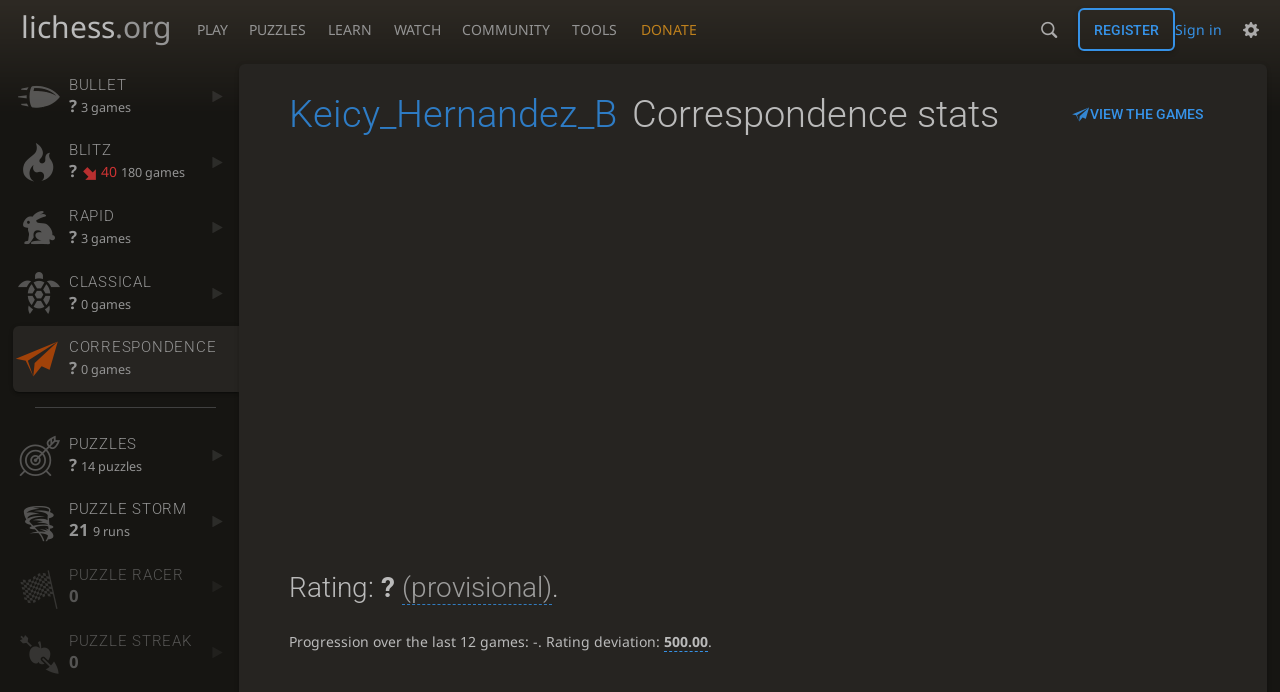

--- FILE ---
content_type: text/html; charset=utf-8
request_url: https://lichess.org/@/Keicy_Hernandez_B/perf/correspondence
body_size: 5129
content:
<!DOCTYPE html><html lang="en-GB" class="dark"><!-- Lichess is open source! See https://lichess.org/source --><head><meta charset="utf-8"><meta name="viewport" content="width=device-width,initial-scale=1,viewport-fit=cover"><meta http-equiv="Content-Security-Policy" content="default-src 'self' lichess1.org; connect-src 'self' blob: data: lichess1.org wss://socket0.lichess.org wss://socket3.lichess.org wss://socket1.lichess.org wss://socket4.lichess.org wss://socket2.lichess.org wss://socket5.lichess.org wss://cf-socket0.lichess.org wss://cf-socket1.lichess.org wss://cf-socket2.lichess.org https://explorer.lichess.ovh https://tablebase.lichess.ovh; style-src 'self' 'unsafe-inline' lichess1.org; frame-src 'self' lichess1.org www.youtube.com www.youtube-nocookie.com player.twitch.tv player.vimeo.com; worker-src 'self' lichess1.org blob:; img-src 'self' blob: data: *; media-src 'self' blob: lichess1.org; script-src 'nonce-c6G7ec296APwyfikWR6UYH4t' 'self' lichess1.org; font-src 'self' lichess1.org; base-uri 'none';"><meta name="theme-color" content="#2e2a24"><title>Keicy_Hernandez_B - Correspondence stats • lichess.org</title><link data-css-key="lib.theme.all" href="https://lichess1.org/assets/css/lib.theme.all.0b95fff1.css" rel="stylesheet" /><link data-css-key="site" href="https://lichess1.org/assets/css/site.176d6e6e.css" rel="stylesheet" /><link data-css-key="user.perf.stat" href="https://lichess1.org/assets/css/user.perf.stat.8842d359.css" rel="stylesheet" /><meta content="Free online chess server. Play chess in a clean interface. No registration, no ads, no plugin required. Play chess with the computer, friends or random opponents." name="description" /><link rel="mask-icon" href="https://lichess1.org/assets/logo/lichess.svg" color="black" /><link rel="icon" type="image/png" href="https://lichess1.org/assets/logo/lichess-favicon-512.png" sizes="512x512"><link rel="icon" type="image/png" href="https://lichess1.org/assets/logo/lichess-favicon-256.png" sizes="256x256"><link rel="icon" type="image/png" href="https://lichess1.org/assets/logo/lichess-favicon-192.png" sizes="192x192"><link rel="icon" type="image/png" href="https://lichess1.org/assets/logo/lichess-favicon-128.png" sizes="128x128"><link rel="icon" type="image/png" href="https://lichess1.org/assets/logo/lichess-favicon-64.png" sizes="64x64"><link id="favicon" rel="icon" type="image/png" href="https://lichess1.org/assets/logo/lichess-favicon-32.png" sizes="32x32"><meta content="noindex, nofollow" name="robots"><meta name="google" content="notranslate"><link href="/feed.atom" title="Lichess Updates Feed" type="application/atom+xml" rel="alternate" /><link rel="preload" href="https://lichess1.org/assets/hashed/lichess.c8e26203.woff2" as="font" type="font/woff2" crossorigin><link rel="preload" href="https://lichess1.org/assets/hashed/noto-sans-latin.086bfcad.woff2" as="font" type="font/woff2" crossorigin><link rel="preload" href="https://lichess1.org/assets/hashed/roboto-latin.20b535fa.woff2" as="font" type="font/woff2" crossorigin><link rel="preload" href="https://lichess1.org/assets/hashed/lichess-chess.02d5eb8f.woff2" as="font" type="font/woff2" crossorigin><link rel="preload" href="https://lichess1.org/assets/hashed/brown.d4a5fe34.png" as="image" fetchpriority="high"><link rel="manifest" href="/manifest.json"><script defer="defer" src="https://lichess1.org/assets/hashed/cash.min.6f838d25.js"></script><script type="module" src="https://lichess1.org/assets/compiled/manifest.7f08a19d.js"></script><script type="module" src="https://lichess1.org/assets/compiled/i18n/site.en-GB.b666739304a4.js"></script><script type="module" src="https://lichess1.org/assets/compiled/i18n/timeago.en-GB.c5b087b5c613.js"></script><script type="module" src="https://lichess1.org/assets/compiled/i18n/preferences.en-GB.84538523c26b.js"></script><script type="module" src="https://lichess1.org/assets/compiled/site.NOSCLKGK.js"></script><script type="module" src="https://lichess1.org/assets/compiled/lib.YNJHLJS3.js"></script><script type="module" src="https://lichess1.org/assets/compiled/lib.QE36YL4C.js"></script><script type="module" src="https://lichess1.org/assets/compiled/lib.OTNRCS6G.js"></script><script type="module" src="https://lichess1.org/assets/compiled/lib.5IYD5JN6.js"></script><script type="module" src="https://lichess1.org/assets/compiled/lib.P2KHB2MX.js"></script><script type="module" src="https://lichess1.org/assets/compiled/lib.TRV3SGC7.js"></script><script type="module" src="https://lichess1.org/assets/compiled/lib.QC55EFTH.js"></script><script type="module" src="https://lichess1.org/assets/compiled/lib.OOU6VK3K.js"></script><script type="module" src="https://lichess1.org/assets/compiled/lib.F2SO3B2O.js"></script><script type="module" src="https://lichess1.org/assets/compiled/lib.YCST5S5D.js"></script><script type="module" src="https://lichess1.org/assets/compiled/lib.IM5IKOBS.js"></script><script type="module" src="https://lichess1.org/assets/compiled/lib.ZUD7BC6L.js"></script><script type="module" src="https://lichess1.org/assets/compiled/lib.JDGIJSRT.js"></script><script type="module" src="https://lichess1.org/assets/compiled/lib.Y4X4YW67.js"></script><script type="module" src="https://lichess1.org/assets/compiled/lib.O42V43KT.js"></script><script type="module" src="https://lichess1.org/assets/compiled/lib.SNLKUCEO.js"></script><script type="module" src="https://lichess1.org/assets/compiled/lib.XN2YPPXF.js"></script><script type="module" src="https://lichess1.org/assets/compiled/lib.K7BTCZAK.js"></script><script type="module" src="https://lichess1.org/assets/compiled/lib.K5BZ6UV3.js"></script><script type="module" src="https://lichess1.org/assets/compiled/lib.LE4HQ5U6.js"></script><script type="module" src="https://lichess1.org/assets/compiled/lib.VAGAIMCI.js"></script><script type="module" src="https://lichess1.org/assets/compiled/lib.RD75MZYZ.js"></script><script type="module" src="https://lichess1.org/assets/compiled/lib.XNXLGS2X.js"></script><script type="module" src="https://lichess1.org/assets/compiled/user.OTROXELC.js"></script><script type="module" src="https://lichess1.org/assets/compiled/chart.ratingHistory.MDFYSRCW.js"></script><script type="module" src="https://lichess1.org/assets/compiled/lib.W6LDV47B.js"></script><script type="module" src="https://lichess1.org/assets/compiled/lib.FJY525W3.js"></script><script type="module" src="https://lichess1.org/assets/compiled/lib.ZFGYUZZX.js"></script><script type="module" src="https://lichess1.org/assets/compiled/lib.BUQQENOJ.js"></script><script type="module" src="https://lichess1.org/assets/compiled/lib.TJOOBM5S.js"></script>
<style>@font-face {font-family: 'lichess';font-display: block;src: url('https://lichess1.org/assets/hashed/lichess.c8e26203.woff2') format('woff2')}
</style><style>:root{---white-king:url(https://lichess1.org/assets/hashed/wK.bc7274dd.svg);---white-queen:url(https://lichess1.org/assets/hashed/wQ.79c9227e.svg);---white-rook:url(https://lichess1.org/assets/hashed/wR.e9e95adc.svg);---white-bishop:url(https://lichess1.org/assets/hashed/wB.b7d1a118.svg);---white-knight:url(https://lichess1.org/assets/hashed/wN.68b788d7.svg);---white-pawn:url(https://lichess1.org/assets/hashed/wP.0596b7ce.svg);---black-king:url(https://lichess1.org/assets/hashed/bK.c5f22c23.svg);---black-queen:url(https://lichess1.org/assets/hashed/bQ.5abdb5aa.svg);---black-rook:url(https://lichess1.org/assets/hashed/bR.c33a3d54.svg);---black-bishop:url(https://lichess1.org/assets/hashed/bB.77e9debf.svg);---black-knight:url(https://lichess1.org/assets/hashed/bN.d0665564.svg);---black-pawn:url(https://lichess1.org/assets/hashed/bP.09539f32.svg);}</style><link rel="preload" as="image" href="https://lichess1.org/assets/hashed/wK.bc7274dd.svg" /><link rel="preload" as="image" href="https://lichess1.org/assets/hashed/wQ.79c9227e.svg" /><link rel="preload" as="image" href="https://lichess1.org/assets/hashed/wR.e9e95adc.svg" /><link rel="preload" as="image" href="https://lichess1.org/assets/hashed/wB.b7d1a118.svg" /><link rel="preload" as="image" href="https://lichess1.org/assets/hashed/wN.68b788d7.svg" /><link rel="preload" as="image" href="https://lichess1.org/assets/hashed/wP.0596b7ce.svg" /><link rel="preload" as="image" href="https://lichess1.org/assets/hashed/bK.c5f22c23.svg" /><link rel="preload" as="image" href="https://lichess1.org/assets/hashed/bQ.5abdb5aa.svg" /><link rel="preload" as="image" href="https://lichess1.org/assets/hashed/bR.c33a3d54.svg" /><link rel="preload" as="image" href="https://lichess1.org/assets/hashed/bB.77e9debf.svg" /><link rel="preload" as="image" href="https://lichess1.org/assets/hashed/bN.d0665564.svg" /><link rel="preload" as="image" href="https://lichess1.org/assets/hashed/bP.09539f32.svg" /></head><body class="dark coords-in simple-board" data-sound-set="standard" data-socket-domains="socket0.lichess.org,socket3.lichess.org,socket1.lichess.org,socket4.lichess.org,socket2.lichess.org,socket5.lichess.org" data-asset-url="https://lichess1.org" data-asset-version="3SQ7yJ" data-nonce="c6G7ec296APwyfikWR6UYH4t" data-theme="dark" data-board="brown" data-piece-set="cburnett" data-board3d="Woodi" data-piece-set3d="Basic" data-i18n-catalog="https://lichess1.org/assets/compiled/i18n/en-GB.3cd355ddbb54.js" style="---board-opacity:100;---board-brightness:100;---board-hue:0;"><form id="blind-mode" action="/run/toggle-blind-mode" method="POST"><input type="hidden" name="enable" value="1"><input type="hidden" name="redirect" value="/@/Keicy_Hernandez_B/perf/correspondence"><button type="submit">Accessibility - Enable blind mode </button>&nbsp;-&nbsp;<a href="https://lichess.org/page/blind-mode-tutorial">Blind mode tutorial</a></form><header id="top"><div class="site-title-nav">
<input type="checkbox" id="tn-tg" class="topnav-toggle fullscreen-toggle" autocomplete="off" aria-label="Navigation">
<label for="tn-tg" class="fullscreen-mask"></label>
<label for="tn-tg" class="hbg"><span class="hbg__in"></span></label><a class="site-title" href="/"><div class="site-icon" data-icon=""></div><div class="site-name">lichess<span>.org</span></div></a><nav id="topnav" class="hover"><section><a href="/"><span class="play">Play</span><span class="home">lichess.org</span></a><div role="group"><a href="/?any#hook">Create lobby game</a><a href="/tournament">Arena tournaments</a><a href="/swiss">Swiss tournaments</a><a href="/simul">Simultaneous exhibitions</a><a class="community-patron mobile-only" href="/patron">Donate</a></div></section><section><a href="/training">Puzzles</a><div role="group"><a href="/training">Puzzles</a><a href="/training/themes">Puzzle Themes</a><a href="/training/dashboard/30">Puzzle Dashboard</a><a href="/streak">Puzzle Streak</a><a href="/storm">Puzzle Storm</a><a href="/racer">Puzzle Racer</a></div></section><section><a href="/learn">Learn</a><div role="group"><a href="/learn">Chess basics</a><a href="/practice">Practice</a><a href="/training/coordinate">Coordinates</a><a href="/study">Study</a><a href="/coach">Coaches</a></div></section><section><a href="/broadcast">Watch</a><div role="group"><a href="/broadcast">Broadcasts</a><a href="/tv">Lichess TV</a><a href="/games">Current games</a><a href="/streamer">Streamers</a><a href="/video">Video library</a></div></section><section><a href="/player">Community</a><div role="group"><a href="/player">Players</a><a href="/team">Teams</a><a href="/forum">Forum</a><a href="/blog/community">Blog</a></div></section><section><a href="/analysis">Tools</a><div role="group"><a href="/analysis">Analysis board</a><a href="/opening">Openings</a><a href="/editor">Board editor</a><a href="/paste">Import game</a><a href="/games/search">Advanced search</a></div></section></nav><a class="site-title-nav__donate" href="/patron">Donate</a></div><div class="site-buttons"><div id="warn-no-autoplay"><a data-icon="" target="_blank" href="/faq#autoplay"></a></div><div id="clinput"><a class="link" data-icon=""></a><input spellcheck="false" autocomplete="false" aria-label="Search" placeholder="Search" enterkeyhint="search" /></div><div class="signin-or-signup"><a href="/login?referrer=/@/Keicy_Hernandez_B/perf/correspondence" class="signin">Sign in</a><a href="/signup" class="button signup">Register</a></div><div class="dasher"><button class="toggle anon link" title="Preferences" aria-label="Preferences" data-icon=""></button><div id="dasher_app" class="dropdown"></div></div></div></header><div id="main-wrap" class="is2d"><main class="page-menu"><aside class="page-menu__menu"><div class="side sub-ratings"><a data-icon="" title="Very fast games: less than 3 minutes" href="/@/Keicy_Hernandez_B/perf/bullet"><span><h3>Bullet</h3><rating><strong>?</strong>  <span>3 games</span></rating></span><i data-icon=""></i></a><a data-icon="" title="Fast games: 3 to 8 minutes" href="/@/Keicy_Hernandez_B/perf/blitz"><span><h3>Blitz</h3><rating><strong>?</strong> <bad class="rp">40</bad> <span>180 games</span></rating></span><i data-icon=""></i></a><a data-icon="" title="Rapid games: 8 to 25 minutes" href="/@/Keicy_Hernandez_B/perf/rapid"><span><h3>Rapid</h3><rating><strong>?</strong>  <span>3 games</span></rating></span><i data-icon=""></i></a><a data-icon="" title="Classical games: 25 minutes and more" href="/@/Keicy_Hernandez_B/perf/classical"><span><h3>Classical</h3><rating><strong>?</strong>  <span>0 games</span></rating></span><i data-icon=""></i></a><a data-icon="" title="Correspondence games: one or several days per move" class="active" href="/@/Keicy_Hernandez_B/perf/correspondence"><span><h3>Correspondence</h3><rating><strong>?</strong>  <span>0 games</span></rating></span><i data-icon=""></i></a><hr /><a data-icon="" title="Chess tactics trainer" href="/training/dashboard/30?u=Keicy_Hernandez_B"><span><h3>Puzzles</h3><rating><strong>?</strong>  <span>14 puzzles</span></rating></span><i data-icon=""></i></a><a data-icon="" href="/storm/dashboard/Keicy_Hernandez_B"><span><h3>Puzzle Storm</h3><rating><strong>21</strong> <span>9 runs</span></rating></span><i data-icon=""></i></a><a data-icon="" class="empty" href="/racer"><span><h3>Puzzle Racer</h3><rating><strong>0</strong></rating></span><i data-icon=""></i></a><a data-icon="" class="empty" href="/streak"><span><h3>Puzzle Streak</h3><rating><strong>0</strong></rating></span><i data-icon=""></i></a></div></aside><div class="page-menu__content box perf-stat correspondence"><div class="box__top"><div class="box__top__title"><h1><a href="/@/Keicy_Hernandez_B">Keicy_Hernandez_B</a><span>Correspondence stats</span></h1></div><div class="box__top__actions"><a class="button button-empty text" data-icon="" href="/@/Keicy_Hernandez_B/search?perf=4">View the games</a></div></div><div class="rating-history-container"><div class="rating-history-container"><div class="time-selector-buttons"></div><div class="spinner"><svg viewBox="-2 -2 54 54"><g mask="url(#mask)" fill="none"><path id="a" stroke-width="3.779" d="m21.78 12.64c-1.284 8.436 8.943 12.7 14.54 17.61 3 2.632 4.412 4.442 5.684 7.93"/><path id="b" stroke-width="4.157" d="m43.19 36.32c2.817-1.203 6.659-5.482 5.441-7.623-2.251-3.957-8.883-14.69-11.89-19.73-0.4217-0.7079-0.2431-1.835 0.5931-3.3 1.358-2.38 1.956-5.628 1.956-5.628"/><path id="c" stroke-width="4.535" d="m37.45 2.178s-3.946 0.6463-6.237 2.234c-0.5998 0.4156-2.696 0.7984-3.896 0.6388-17.64-2.345-29.61 14.08-25.23 27.34 4.377 13.26 22.54 25.36 39.74 8.666"/></g></svg></div><div class="chart-container"><canvas class="rating-history"></canvas></div><div id="time-range-slider"></div></div></div><div class="box__pad perf-stat__content"><section class="glicko"><h2>Rating: <strong>?</strong> <span title="Not enough rated games have been played to establish a reliable rating." class="details">(provisional)</span>. </h2><p>Progression over the last 12 games: <span class="progress">-</span>. Rating deviation: <strong title="Lower value means the rating is more stable. Above 110, the rating is considered provisional. To be included in the rankings, this value should be below 75 (standard chess) or 65 (variants).">500.00</strong>.</p></section><section class="counter split"><div><table><tbody><tr><th>Total games</th><td>0</td><td></td></tr><tr class="full"><th>Rated games</th><td>0</td><td></td></tr><tr class="full"><th>Tournament games</th><td>0</td><td></td></tr><tr class="full"><th>Berserked games</th><td>0</td><td></td></tr></tbody></table></div><div><table><tbody><tr><th>Average opponent</th><td>0.00</td><td></td></tr><tr class="full"><th>Victories</th><td><green>0</green></td><td><green></green></td></tr><tr class="full"><th>Draws</th><td>0</td><td></td></tr><tr class="full"><th>Defeats</th><td><red>0</red></td><td><red></red></td></tr><tr class="full"><th>Disconnections</th><td>0</td><td></td></tr></tbody></table></div></section><section class="highlow split"><div><h2>Highest rating: </h2> <span>Not enough games played</span></div><div><h2>Lowest rating: </h2> <span>Not enough games played</span></div></section><section class="resultStreak split"><div><h2>Winning streak</h2><div class="streak"><h3>Longest streak: -</h3>&nbsp;</div><div class="streak"><h3>Current streak: -</h3>&nbsp;</div></div><div><h2>Losing streak</h2><div class="streak"><h3>Longest streak: -</h3>&nbsp;</div><div class="streak"><h3>Current streak: -</h3>&nbsp;</div></div></section><section class="result split"><div><table><thead><tr><th colspan="2"><h2>Best rated victories</h2></th></tr></thead><tbody></tbody></table></div></section><section class="playStreak"><h2><span title="Less than one hour between games">Games played in a row</span></h2><div class="split"><div><div class="streak"><h3>Longest streak: -</h3>&nbsp;</div></div><div><div class="streak"><h3>Current streak: -</h3>&nbsp;</div></div></div></section><section class="playStreak"><h2><span title="Less than one hour between games">Max time spent playing</span></h2><div class="split"><div><div class="streak"><h3>Longest streak: 0 minutes</h3>&nbsp;</div></div><div><div class="streak"><h3>Current streak: 0 minutes</h3>&nbsp;</div></div></div></section></div></div></main></div><a id="network-status" class="link text" data-icon=""></a><svg width="0" height="0"><mask id="mask"><path fill="#fff" stroke="#fff" stroke-linejoin="round" d="M38.956.5c-3.53.418-6.452.902-9.286 2.984C5.534 1.786-.692 18.533.68 29.364 3.493 50.214 31.918 55.785 41.329 41.7c-7.444 7.696-19.276 8.752-28.323 3.084C3.959 39.116-.506 27.392 4.683 17.567 9.873 7.742 18.996 4.535 29.03 6.405c2.43-1.418 5.225-3.22 7.655-3.187l-1.694 4.86 12.752 21.37c-.439 5.654-5.459 6.112-5.459 6.112-.574-1.47-1.634-2.942-4.842-6.036-3.207-3.094-17.465-10.177-15.788-16.207-2.001 6.967 10.311 14.152 14.04 17.663 3.73 3.51 5.426 6.04 5.795 6.756 0 0 9.392-2.504 7.838-8.927L37.4 7.171z"/></mask></svg><script nonce="c6G7ec296APwyfikWR6UYH4t">(function(){window.site||(window.site={}),window.site.load||(window.site.load=new Promise(function(i){document.addEventListener("DOMContentLoaded",function(){i()})}));
})()</script><script nonce="c6G7ec296APwyfikWR6UYH4t">site.load.then(()=>{site.asset.loadEsm('chart.ratingHistory',{init:{data:[{"name":"UltraBullet","points":[]},{"name":"Bullet","points":[[2021,10,14,991]]},{"name":"Blitz","points":[[2021,4,5,1211],[2021,4,21,1301],[2021,5,4,1356],[2021,6,23,1323],[2021,7,20,1373],[2021,8,24,1409],[2021,8,30,1420],[2021,9,9,1417],[2021,9,15,1419],[2021,10,6,1420],[2021,10,14,1406],[2022,4,4,1313],[2022,5,9,1290],[2022,6,11,1309],[2022,6,29,1332],[2022,7,27,1330],[2022,8,21,1317],[2022,9,20,1286]]},{"name":"Rapid","points":[[2022,6,4,1436],[2022,6,5,1414]]},{"name":"Classical","points":[]},{"name":"Correspondence","points":[]},{"name":"Crazyhouse","points":[]},{"name":"Chess960","points":[]},{"name":"King of the Hill","points":[]},{"name":"Three-Check","points":[]},{"name":"Antichess","points":[]},{"name":"Atomic","points":[]},{"name":"Horde","points":[]},{"name":"Racing Kings","points":[]},{"name":"Puzzles","points":[[2021,8,30,1512]]}],singlePerfName:'Correspondence'}})})</script></body></html>

--- FILE ---
content_type: application/javascript
request_url: https://lichess1.org/assets/compiled/lib.QE36YL4C.js
body_size: 117
content:
import{M as o,O as s,R as i,S as c}from"./lib.F2SO3B2O.js";import{a as n}from"./lib.K5BZ6UV3.js";var l=["ply","analysis.change","chat.resize","analysis.closeAll"],a=["lag","close"],v=["mlat","fen","notifications","endData"],d=["playing","stopped_playing","onlines","enters","leaves"],k={initializeDom:e=>{n.emit("content-loaded",e)},events:{on(e,t){if(!l.includes(e))throw"This event is not part of the public API";n.on(e,t)},off(e,t){n.off(e,t)}},socket:{subscribeToMoveLatency:()=>n.emit("socket.send","moveLat",!0),events:{on(e,t){if(v.includes(e))n.on(`socket.in.${e}`,t);else if(a.includes(e))n.on(`socket.${e}`,t);else throw"This event is not part of the public API"},off(e,t){let K=v.includes(e)?`socket.in.${e}`:`socket.${e}`;n.off(K,t)}}},onlineFriends:{request:()=>n.emit("socket.send","following_onlines"),events:{on(e,t){if(!d.includes(e))throw"This event is not part of the public API";n.on(`socket.in.following_${e}`,t)},off(e,t){n.off(`socket.in.following_${e}`,t)}}},chat:{post:e=>n.emit("socket.send","talk",e)},dialog:{alert:s,confirm:i,prompt:c,domDialog:o},overrides:{}};export{k as a};


--- FILE ---
content_type: application/javascript
request_url: https://lichess1.org/assets/compiled/lib.RD75MZYZ.js
body_size: 3413
content:
var d=e=>e!==void 0,D=e=>e!=null,K=e=>!e||e.length===0,oe=e=>!K(e),se=e=>{let t=e;return r=>(d(r)&&(t=r),t)},R=(e,t)=>{let r=e;return n=>(d(n)&&(r=n,t(n)),r)},m=(e,t)=>r=>{let n;return d(r)?(n=e(r),t(r)):n=e(),n},ie=(e,t=()=>{})=>{let r=R(e,t);return r.toggle=()=>r(!r()),r};var ae=e=>{let t;return()=>(t===void 0&&(t=e()),t)},ue=(e,t,r=!1,n="instant")=>C(e,e.querySelector(t),r,n),C=(e,t,r=!1,n="instant")=>{t&&e.scrollTo(r?{behavior:n,left:t.offsetLeft-e.offsetWidth/2+t.offsetWidth/2}:{behavior:n,top:t.offsetTop-e.offsetHeight/2+t.offsetHeight/2})},ce=e=>t=>{let r=()=>$(document).one("click",n=>{document.contains(t)&&(t.contains(n.target)?r():e())});setTimeout(r,300)};function de(e){return e.replace(/-([a-z])/g,t=>t[1].toUpperCase())}var le=(e,t)=>{window.requestIdleCallback?window.requestIdleCallback(e,t?{timeout:t}:void 0):requestAnimationFrame(e)};function P(e){return typeof e!="string"&&(e=JSON.stringify(e)),/[&<>"']/.test(e)?e.replace(/&/g,"&amp;").replace(/</g,"&lt;").replace(/>/g,"&gt;").replace(/'/g,"&#39;").replace(/"/g,"&quot;"):e}function ge(e){let t=document.createRange().createContextualFragment(e);return t.childElementCount===1?t.firstElementChild:t}function pe(e){return t=>e.querySelector(t)}function fe(){return document.body.dataset.user}function me(){return document.body.dataset.username}function xe(e,t){let r,n=(function*(){yield 500;for(let o=350;;)yield Math.max(100,o*=.9333333333333333)})(),s=()=>{e(),r=setTimeout(s,n.next().value),t!=null&&t()&&clearTimeout(r)};s(),document.addEventListener("pointerup",()=>clearTimeout(r),{once:!0})}var l=V(window.localStorage),Pe=V(window.sessionStorage);function y(e,t,r,n){let s="analyse."+e,o;return function(i){if(d(i)&&i!=o)o=i,l.set(e,n(i));else if(!d(o)){let a=l.get(s);D(a)&&(l.set(e,a),l.remove(s));let u=l.get(e);o=u===null?t:r(u)}return o}}var L=(e,t)=>y(e,t,r=>r,r=>r),O=(e,t)=>y(e,t,r=>r==="true",r=>r.toString()),ye=(e,t,r)=>m(L(e,t),r),he=(e,t,r)=>m(O(e,t),r),M=(e,t)=>y(e,t,r=>Number(r),r=>r+""),we=(e,t,r)=>m(M(e,t),r),v=(e,t)=>r=>{if(d(r))return l.set(e,JSON.stringify(r)),r;let n=JSON.parse(l.get(e));return n!==null?n:t()},k=(e,t,r)=>{let n=v(e,()=>[]),s=new Map(n());return(o,i)=>{d(i)&&(s.delete(o),s.set(o,i),n(Array.from(s.entries()).slice(-t)));let a=s.get(o);return d(a)?a:r()}},q=(e,t)=>r=>d(r)?(e(t,r),r):e(t),De=(e,t,r,n)=>q(k(e,r,n),t),ve=(e,t)=>{let r=v(e,()=>[]),n=new Set(r());return s=>(d(s)&&(n.add(s),n=new Set([...n].slice(-t)),r([...n])),n)};function Ve(e,t){var o,i,a;let r=Date.now(),n=Number(l.get(e))||0,s=((o=t==null?void 0:t.seconds)!=null?o:0)+((i=t==null?void 0:t.hours)!=null?i:0)*3600+((a=t==null?void 0:t.days)!=null?a:0)*24*3600;return n&&(!t||r-n<s*1e3)?!1:(l.set(e,r.toString()),!0)}function V(e){let t={get:r=>e.getItem(r),set:(r,n)=>e.setItem(r,n),fire:(r,n)=>e.setItem(r,JSON.stringify({sri:site.sri,nonce:Math.random(),value:n})),remove:r=>e.removeItem(r),make:(r,n)=>{let s=n&&`${r}--bd`,o=()=>{t.remove(r),s&&t.remove(s)};return{get:()=>{if(!s)return t.get(r);let i=Number(t.get(s));return i?Date.now()-i>n&&o():t.set(s,String(Date.now())),t.get(r)},set:i=>{t.set(r,i),s&&t.set(s,String(Date.now()))},fire:i=>t.fire(r,i),remove:o,listen:i=>window.addEventListener("storage",a=>{if(a.key!==r||a.storageArea!==e||a.newValue===null)return;let u;try{u=JSON.parse(a.newValue)}catch(c){return}u!=null&&u.sri&&u.sri!==site.sri&&i(u)})}},boolean:r=>({get:()=>t.get(r)==="1",getOrDefault:n=>{let s=t.get(r);return s===null?n:s==="1"},set:n=>t.set(r,n?"1":"0"),toggle:()=>t.set(r,t.get(r)==="1"?"0":"1")})};return t}function H(e){let t,r;return function(...n){let s=this,o=()=>(t=e.apply(s,n).finally(()=>{t=void 0,r&&(r.run(),r=void 0)}),t);return t?(r==null||r.reject(),new Promise((a,u)=>{r={run:()=>o().then(c=>(a(c),c),c=>{throw u(c),c}),reject:()=>u(new Error("Throttled"))}})):o()}}function B(e){let t=H(e);return function(...r){return t.apply(this,r).catch(()=>{})}}function N(e,t){return function(...r){let n=this;return new Promise(s=>{t.apply(n,r).finally(()=>setTimeout(s,e.apply(n,r)))})}}function Se(e,t){return B(N(e,t))}function Ie(e,t){return B(function(...r){return t.apply(this,r),new Promise(n=>setTimeout(n,e))})}function Ee(e){let t={sync:void 0,promise:e.then(r=>(t.sync=r,r))};return t}async function Ae(e,t){let r,n=new Promise((o,i)=>{r=setTimeout(()=>i(new Error("Async call timeout limit reached")),t)}),s=await Promise.race([e,n]);return r&&clearTimeout(r),s}function Ke(e,t,r=!1){let n,s=0;return function(...o){let i=this;n&&clearTimeout(n),n=void 0;let a=performance.now()-s;s=performance.now(),r&&a>t?e.apply(i,o):n=setTimeout(()=>{n=void 0,e.apply(i,o)},t)}}function Re(){let e={};return e.promise=new Promise((t,r)=>{e.resolve=t,e.reject=r}),e}async function Le(e){let t=await W(e);return{list:()=>n(()=>r("readonly").getAllKeys()),has:o=>n(()=>r("readonly").getKey(o)).then(Boolean).catch(()=>!1),get:o=>n(()=>r("readonly").get(o)),getOpt:o=>n(()=>r("readonly").get(o)).catch(()=>{}),getMany:o=>n(()=>r("readonly").getAll(o)),put:(o,i)=>n(()=>r("readwrite").put(i,o)),count:o=>n(()=>r("readonly").count(o)),remove:o=>n(()=>r("readwrite").delete(o)),clear:()=>n(()=>r("readwrite").clear()),txn:o=>t.transaction(e.store,o),cursor:s,readCursor:async(o,i)=>{for await(let a of s(o,"readonly"))await i(a.value)},writeCursor:async(o,i)=>{for await(let a of s(o,"readwrite"))await i({value:a.value,update:u=>n(()=>a.update(u)),delete:()=>n(()=>a.delete())})},deleteDb:()=>{var o;return"deleteDatabase"in window.indexedDB&&window.indexedDB.deleteDatabase((o=e.db)!=null?o:e.store)}};function r(o){return t.transaction(e.store,o).objectStore(e.store)}function n(o){return new Promise((i,a)=>{let u=o();u.onsuccess=c=>i(c.target.result),u.onerror=c=>a(c.target.result)})}function s(o={},i){let a=r(i),u=o.index?a.index(o.index).openCursor(o.query,o.dir):a.openCursor(o.query,o.dir);return(async function*(){for(;;){let c=await n(()=>u);if(!c)break;yield c,c.continue()}})()}}function Oe(e){var o,i;let t="above"in e,r="below"in e,n=(o=e.above)!=null?o:e.min,s=(i=e.below)!=null?i:e.max;if(n!==void 0&&s!==void 0)return IDBKeyRange.bound(n,s,t,r);if(n!==void 0)return IDBKeyRange.lowerBound(n,t);if(s!==void 0)return IDBKeyRange.upperBound(s,r)}function Me(e){var t;return"indexedDB"in window&&"deleteDatabase"in window.indexedDB?window.indexedDB.deleteDatabase((t=e.db)!=null?t:e.store):void 0}async function W(e){var r;let t=(r=e.db)!=null?r:e.store;return new Promise((n,s)=>{var i;(!("indexedDB"in window)||!("open"in window.indexedDB))&&s("no indexedDB");let o=window.indexedDB.open(t,(i=e==null?void 0:e.version)!=null?i:1);o.onsuccess=a=>n(a.target.result),o.onerror=a=>{var u;return s((u=a.target.error)!=null?u:"IndexedDB Unavailable")},o.onupgradeneeded=a=>{var h,w;let u=a.target.result,c=a.target.transaction,f=u.objectStoreNames.contains(e.store)?c.objectStore(e.store):u.createObjectStore(e.store),x=new Set(f.indexNames);(h=e.indices)==null||h.forEach(({name:g,keyPath:b,options:p})=>{if(!x.has(g))f.createIndex(g,b,p);else{let T=f.index(g);(T.keyPath!==b||T.unique!==!!(p!=null&&p.unique)||T.multiEntry!==!!(p!=null&&p.multiEntry))&&(f.deleteIndex(g),f.createIndex(g,b,p))}x.delete(g)}),x.forEach(g=>f.deleteIndex(g)),(w=e.upgrade)==null||w.call(e,a,f)}})}var j=/(^|[\s\n]|<[A-Za-z]*\/?>)((?:(?:https?|ftp):\/\/|lichess\.org)[\-A-Z0-9+\u0026\u2019@#\/%?=()~_|!:,.;]*[\-A-Z0-9+\u0026@#\/%=~()_|])/gi,_=/\n/g,S=/(^|[^\w@#/])@([a-z0-9_-]{2,30})/gi,$e=e=>/(\n|(@|#|\.)\w{2,}|(board|game) \d)/i.test(e),I=(e,t,r=!0)=>`<a${r?"":' class="text"'} target="_blank" rel="nofollow noreferrer" href="${e}">${t}</a>`;function J(e){return e.match(/^[A-Za-z]+:\/\//)||(e="https://"+e),I(e,e.replace(/https?:\/\//,""))}var z=(e,t)=>e.replace(j,(r,n,s)=>n+t(s)),U=(e,t)=>({insert(r){r.elm.innerHTML=t(e),r.data.cachedA=e},postpatch(r,n){r.data.cachedA!==e&&(n.elm.innerHTML=t(e)),n.data.cachedA=e}});function E(e,t,r=!0){return e.includes("&quot;")?e:I(e.startsWith("/")||e.includes("://")?e:"//"+e,t||e,r)}var A=(e,t,r)=>t+E("/@/"+r,"@"+r),ze=e=>e.replace(S,A);function Z(e,t=!0){let r=z(P(e),J);return t&&(r=r.replace(_,"<br>")),r}function Ue(e,t=!0){return U(e,r=>Z(r,t))}var Q=/\b\b(?:https?:\/\/)?(lichess\.org\/[-–—\w+&'@#\/%?=()~|!:,.;]+[\w+&@#\/%=~|])/gi,F=/^[a-h][2-7]$/,G=/\b(\d+)\s*(\.+)\s*(?:[o0-]+[o0]|[NBRQKP\u2654\u2655\u2656\u2657\u2658\u2659]?[a-h]?[1-8]?[x@]?[a-h][1-8](?:=[NBRQK\u2654\u2655\u2656\u2657\u2658\u2659])?)\+?#?[!\?=]{0,5}/gi,X=/\b(?:board|game)\s(\d+)/gi;function Y(e,t,r){return t<1||t>200?e:'<a class="jump" data-ply="'+(t*2-(r.length>1?0:1))+'">'+e+"</a>"}function ee(e,t){return t<1||t>100?e:'<a data-board="'+t+'">'+e+"</a>"}var te=e=>e.replace(G,Y),re=e=>e.replace(X,ee),ne=(e,t,r)=>r.match(F)?e:A(e,t,r);function Ze(e,t){let r=P(e),n=r.replace(S,ne).replace(Q,E),s=t!=null&&t.plies&&n===r?te(n):n;return t!=null&&t.boards&&n===r?re(s):n}export{d as a,D as b,K as c,oe as d,se as e,R as f,m as g,ie as h,ae as i,ue as j,C as k,ce as l,de as m,le as n,P as o,ge as p,pe as q,fe as r,me as s,xe as t,l as u,Pe as v,y as w,L as x,O as y,ye as z,he as A,M as B,we as C,v as D,k as E,De as F,ve as G,Ve as H,N as I,Se as J,Ie as K,Ee as L,Ae as M,Ke as N,Re as O,Le as P,Oe as Q,Me as R,j as S,_ as T,S as U,$e as V,U as W,E as X,ze as Y,Z,Ue as _,Ze as $};
